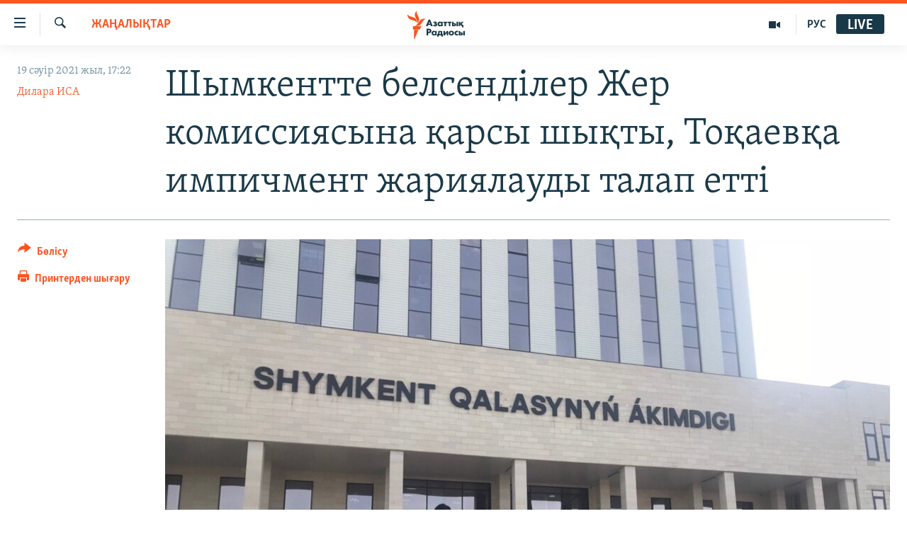

--- FILE ---
content_type: text/html; charset=utf-8
request_url: https://www.azattyq.org/a/31211470.html
body_size: 12588
content:

<!DOCTYPE html>
<html lang="kk" dir="ltr" class="no-js">
<head>
<link href="/Content/responsive/RFE/kk-KZ/RFE-kk-KZ.css?&amp;av=0.0.0.0&amp;cb=369" rel="stylesheet"/>
<script src="https://tags.azattyq.org/rferl-pangea/prod/utag.sync.js"></script> <script type='text/javascript' src='https://www.youtube.com/iframe_api' async></script>
<link rel="manifest" href="/manifest.json">
<script type="text/javascript">
//a general 'js' detection, must be on top level in <head>, due to CSS performance
document.documentElement.className = "js";
var cacheBuster = "369";
var appBaseUrl = "/";
var imgEnhancerBreakpoints = [0, 144, 256, 408, 650, 1023, 1597];
var isLoggingEnabled = false;
var isPreviewPage = false;
var isLivePreviewPage = false;
if (!isPreviewPage) {
window.RFE = window.RFE || {};
window.RFE.cacheEnabledByParam = window.location.href.indexOf('nocache=1') === -1;
const url = new URL(window.location.href);
const params = new URLSearchParams(url.search);
// Remove the 'nocache' parameter
params.delete('nocache');
// Update the URL without the 'nocache' parameter
url.search = params.toString();
window.history.replaceState(null, '', url.toString());
} else {
window.addEventListener('load', function() {
const links = window.document.links;
for (let i = 0; i < links.length; i++) {
links[i].href = '#';
links[i].target = '_self';
}
})
}
var pwaEnabled = true;
var swCacheDisabled;
</script>
<meta charset="utf-8" />
<title>Шымкентте белсенділер Жер комиссиясына қарсы шықты, Тоқаевқа импичмент жариялауды талап етті</title>
<meta name="description" content="19 сәуір күні Шымкент әкімдігіне жиналған жиырма шақты белсенді жерді шетелдіктерге сатуға, жалға беруге қарсы шықты. Олар жер комиссиясының жұмысына көңілдері толмайтынын, комиссияны құрған Қазақстан президенті Қасым-Жомарт Тоқаевқа импичмент жариялауды талап етті.
Белсенділер әуелі 24 сәуір..." />
<meta name="keywords" content="ЖАҢАЛЫҚТАР, жер дауы, жер сату, жер мәселесі, жерді шетелдіктерге сату, атырау жер дауы, қазақ ресей шекарасы" />
<meta name="viewport" content="width=device-width, initial-scale=1.0" />
<meta http-equiv="X-UA-Compatible" content="IE=edge" />
<meta name="robots" content="max-image-preview:large"><meta property="fb:pages" content="205061959567731" /><meta name="yandex-verification" content="b4983b94636388c5" />
<link href="https://www.azattyq.org/a/31211470.html" rel="canonical" />
<meta name="apple-mobile-web-app-title" content="Азат Еуропа / Азаттық радиосы" />
<meta name="apple-mobile-web-app-status-bar-style" content="black" />
<meta name="apple-itunes-app" content="app-id=475986784, app-argument=//31211470.ltr" />
<meta content="Шымкентте белсенділер Жер комиссиясына қарсы шықты, Тоқаевқа импичмент жариялауды талап етті" property="og:title" />
<meta content="19 сәуір күні Шымкент әкімдігіне жиналған жиырма шақты белсенді жерді шетелдіктерге сатуға, жалға беруге қарсы шықты. Олар жер комиссиясының жұмысына көңілдері толмайтынын, комиссияны құрған Қазақстан президенті Қасым-Жомарт Тоқаевқа импичмент жариялауды талап етті.
Белсенділер әуелі 24 сәуір..." property="og:description" />
<meta content="article" property="og:type" />
<meta content="https://www.azattyq.org/a/31211470.html" property="og:url" />
<meta content="Азаттық радиосы" property="og:site_name" />
<meta content="https://www.facebook.com/azattyq" property="article:publisher" />
<meta content="https://gdb.rferl.org/8d66d860-258b-4bd4-b847-d158b69cadeb_w1200_h630.jpeg" property="og:image" />
<meta content="1200" property="og:image:width" />
<meta content="630" property="og:image:height" />
<meta content="203773769750398" property="fb:app_id" />
<meta content="Дилара ИСА" name="Author" />
<meta content="summary_large_image" name="twitter:card" />
<meta content="@AzattyqRadiosy" name="twitter:site" />
<meta content="https://gdb.rferl.org/8d66d860-258b-4bd4-b847-d158b69cadeb_w1200_h630.jpeg" name="twitter:image" />
<meta content="Шымкентте белсенділер Жер комиссиясына қарсы шықты, Тоқаевқа импичмент жариялауды талап етті" name="twitter:title" />
<meta content="19 сәуір күні Шымкент әкімдігіне жиналған жиырма шақты белсенді жерді шетелдіктерге сатуға, жалға беруге қарсы шықты. Олар жер комиссиясының жұмысына көңілдері толмайтынын, комиссияны құрған Қазақстан президенті Қасым-Жомарт Тоқаевқа импичмент жариялауды талап етті.
Белсенділер әуелі 24 сәуір..." name="twitter:description" />
<link rel="amphtml" href="https://www.azattyq.org/amp/31211470.html" />
<script type="application/ld+json">{"articleSection":"ЖАҢАЛЫҚТАР","isAccessibleForFree":true,"headline":"Шымкентте белсенділер Жер комиссиясына қарсы шықты, Тоқаевқа импичмент жариялауды талап етті","inLanguage":"kk-KZ","keywords":"ЖАҢАЛЫҚТАР, жер дауы, жер сату, жер мәселесі, жерді шетелдіктерге сату, атырау жер дауы, қазақ ресей шекарасы","author":{"@type":"Person","url":"https://www.azattyq.org/author/дилара-иса/krk_qo","description":"Дилара - Азаттықтың Шымкенттегі тілшісі. 1986 жылы туған. Солтүстік Қазақстан мемлекеттік университеті мен Абай атындағы ҚазҰПУ-ді бітірген.\r\n \u0022Жас Алаш\u0022 газетінде жұмыс істеген.\r\n Азаттықпен 2012 жылдан бері әріптес.","image":{"@type":"ImageObject","url":"https://gdb.rferl.org/4c803109-b381-4f08-88c9-919637570de4.jpg"},"name":"Дилара ИСА"},"datePublished":"2021-04-19 12:22:20Z","dateModified":"2021-04-19 12:34:24Z","publisher":{"logo":{"width":512,"height":220,"@type":"ImageObject","url":"https://www.azattyq.org/Content/responsive/RFE/kk-KZ/img/logo.png"},"@type":"NewsMediaOrganization","url":"https://www.azattyq.org","sameAs":["https://facebook.com/azattyq","https://twitter.com/AzattyqRadiosy","https://www.youtube.com/user/AzattyqRadio","https://www.instagram.com/azattyq/","https://t.me/azattyq"],"name":"Азат Еуропа / Азаттық Радиосы","alternateName":""},"@context":"https://schema.org","@type":"NewsArticle","mainEntityOfPage":"https://www.azattyq.org/a/31211470.html","url":"https://www.azattyq.org/a/31211470.html","description":"19 сәуір күні Шымкент әкімдігіне жиналған жиырма шақты белсенді жерді шетелдіктерге сатуға, жалға беруге қарсы шықты. Олар жер комиссиясының жұмысына көңілдері толмайтынын, комиссияны құрған Қазақстан президенті Қасым-Жомарт Тоқаевқа импичмент жариялауды талап етті.\r\n Белсенділер әуелі 24 сәуір...","image":{"width":1080,"height":608,"@type":"ImageObject","url":"https://gdb.rferl.org/8d66d860-258b-4bd4-b847-d158b69cadeb_w1080_h608.jpeg"},"name":"Шымкентте белсенділер Жер комиссиясына қарсы шықты, Тоқаевқа импичмент жариялауды талап етті"}</script>
<script src="/Scripts/responsive/infographics.b?v=dVbZ-Cza7s4UoO3BqYSZdbxQZVF4BOLP5EfYDs4kqEo1&amp;av=0.0.0.0&amp;cb=369"></script>
<script src="/Scripts/responsive/loader.b?v=Q26XNwrL6vJYKjqFQRDnx01Lk2pi1mRsuLEaVKMsvpA1&amp;av=0.0.0.0&amp;cb=369"></script>
<link rel="icon" type="image/svg+xml" href="/Content/responsive/RFE/img/webApp/favicon.svg" />
<link rel="alternate icon" href="/Content/responsive/RFE/img/webApp/favicon.ico" />
<link rel="mask-icon" color="#ea6903" href="/Content/responsive/RFE/img/webApp/favicon_safari.svg" />
<link rel="apple-touch-icon" sizes="152x152" href="/Content/responsive/RFE/img/webApp/ico-152x152.png" />
<link rel="apple-touch-icon" sizes="144x144" href="/Content/responsive/RFE/img/webApp/ico-144x144.png" />
<link rel="apple-touch-icon" sizes="114x114" href="/Content/responsive/RFE/img/webApp/ico-114x114.png" />
<link rel="apple-touch-icon" sizes="72x72" href="/Content/responsive/RFE/img/webApp/ico-72x72.png" />
<link rel="apple-touch-icon-precomposed" href="/Content/responsive/RFE/img/webApp/ico-57x57.png" />
<link rel="icon" sizes="192x192" href="/Content/responsive/RFE/img/webApp/ico-192x192.png" />
<link rel="icon" sizes="128x128" href="/Content/responsive/RFE/img/webApp/ico-128x128.png" />
<meta name="msapplication-TileColor" content="#ffffff" />
<meta name="msapplication-TileImage" content="/Content/responsive/RFE/img/webApp/ico-144x144.png" />
<link rel="preload" href="/Content/responsive/fonts/Skolar-Lt_Cyrl_v2.4.woff" type="font/woff" as="font" crossorigin="anonymous" />
<link rel="alternate" type="application/rss+xml" title="RFE/RL - Top Stories [RSS]" href="/api/" />
<link rel="sitemap" type="application/rss+xml" href="/sitemap.xml" />
</head>
<body class=" nav-no-loaded cc_theme pg-article print-lay-article js-category-to-nav nojs-images ">
<script type="text/javascript" >
var analyticsData = {url:"https://www.azattyq.org/a/31211470.html",property_id:"417",article_uid:"31211470",page_title:"Шымкентте белсенділер Жер комиссиясына қарсы шықты, Тоқаевқа импичмент жариялауды талап етті",page_type:"article",content_type:"article",subcontent_type:"article",last_modified:"2021-04-19 12:34:24Z",pub_datetime:"2021-04-19 12:22:20Z",pub_year:"2021",pub_month:"04",pub_day:"19",pub_hour:"12",pub_weekday:"Monday",section:"жаңалықтар",english_section:"news",byline:"Дилара ИСА",categories:"news",tags:"жер дауы;жер сату;жер мәселесі;жерді шетелдіктерге сату;атырау жер дауы;қазақ ресей шекарасы",domain:"www.azattyq.org",language:"Kazakh",language_service:"RFERL Kazakh",platform:"web",copied:"no",copied_article:"",copied_title:"",runs_js:"Yes",cms_release:"8.44.0.0.369",enviro_type:"prod",slug:"",entity:"RFE",short_language_service:"KAZ",platform_short:"W",page_name:"Шымкентте белсенділер Жер комиссиясына қарсы шықты, Тоқаевқа импичмент жариялауды талап етті"};
</script>
<noscript><iframe src="https://www.googletagmanager.com/ns.html?id=GTM-WXZBPZ" height="0" width="0" style="display:none;visibility:hidden"></iframe></noscript><script type="text/javascript" data-cookiecategory="analytics">
var gtmEventObject = Object.assign({}, analyticsData, {event: 'page_meta_ready'});window.dataLayer = window.dataLayer || [];window.dataLayer.push(gtmEventObject);
if (top.location === self.location) { //if not inside of an IFrame
var renderGtm = "true";
if (renderGtm === "true") {
(function(w,d,s,l,i){w[l]=w[l]||[];w[l].push({'gtm.start':new Date().getTime(),event:'gtm.js'});var f=d.getElementsByTagName(s)[0],j=d.createElement(s),dl=l!='dataLayer'?'&l='+l:'';j.async=true;j.src='//www.googletagmanager.com/gtm.js?id='+i+dl;f.parentNode.insertBefore(j,f);})(window,document,'script','dataLayer','GTM-WXZBPZ');
}
}
</script>
<!--Analytics tag js version start-->
<script type="text/javascript" data-cookiecategory="analytics">
var utag_data = Object.assign({}, analyticsData, {});
if(typeof(TealiumTagFrom)==='function' && typeof(TealiumTagSearchKeyword)==='function') {
var utag_from=TealiumTagFrom();var utag_searchKeyword=TealiumTagSearchKeyword();
if(utag_searchKeyword!=null && utag_searchKeyword!=='' && utag_data["search_keyword"]==null) utag_data["search_keyword"]=utag_searchKeyword;if(utag_from!=null && utag_from!=='') utag_data["from"]=TealiumTagFrom();}
if(window.top!== window.self&&utag_data.page_type==="snippet"){utag_data.page_type = 'iframe';}
try{if(window.top!==window.self&&window.self.location.hostname===window.top.location.hostname){utag_data.platform = 'self-embed';utag_data.platform_short = 'se';}}catch(e){if(window.top!==window.self&&window.self.location.search.includes("platformType=self-embed")){utag_data.platform = 'cross-promo';utag_data.platform_short = 'cp';}}
(function(a,b,c,d){ a="https://tags.azattyq.org/rferl-pangea/prod/utag.js"; b=document;c="script";d=b.createElement(c);d.src=a;d.type="text/java"+c;d.async=true; a=b.getElementsByTagName(c)[0];a.parentNode.insertBefore(d,a); })();
</script>
<!--Analytics tag js version end-->
<!-- Analytics tag management NoScript -->
<noscript>
<img style="position: absolute; border: none;" src="https://ssc.azattyq.org/b/ss/bbgprod,bbgentityrferl/1/G.4--NS/1254878272?pageName=rfe%3akaz%3aw%3aarticle%3a%d0%a8%d1%8b%d0%bc%d0%ba%d0%b5%d0%bd%d1%82%d1%82%d0%b5%20%d0%b1%d0%b5%d0%bb%d1%81%d0%b5%d0%bd%d0%b4%d1%96%d0%bb%d0%b5%d1%80%20%d0%96%d0%b5%d1%80%20%d0%ba%d0%be%d0%bc%d0%b8%d1%81%d1%81%d0%b8%d1%8f%d1%81%d1%8b%d0%bd%d0%b0%20%d2%9b%d0%b0%d1%80%d1%81%d1%8b%20%d1%88%d1%8b%d2%9b%d1%82%d1%8b%2c%20%d0%a2%d0%be%d2%9b%d0%b0%d0%b5%d0%b2%d2%9b%d0%b0%20%d0%b8%d0%bc%d0%bf%d0%b8%d1%87%d0%bc%d0%b5%d0%bd%d1%82%20%d0%b6%d0%b0%d1%80%d0%b8%d1%8f%d0%bb%d0%b0%d1%83%d0%b4%d1%8b%20%d1%82%d0%b0%d0%bb%d0%b0%d0%bf%20%d0%b5%d1%82%d1%82%d1%96&amp;c6=%d0%a8%d1%8b%d0%bc%d0%ba%d0%b5%d0%bd%d1%82%d1%82%d0%b5%20%d0%b1%d0%b5%d0%bb%d1%81%d0%b5%d0%bd%d0%b4%d1%96%d0%bb%d0%b5%d1%80%20%d0%96%d0%b5%d1%80%20%d0%ba%d0%be%d0%bc%d0%b8%d1%81%d1%81%d0%b8%d1%8f%d1%81%d1%8b%d0%bd%d0%b0%20%d2%9b%d0%b0%d1%80%d1%81%d1%8b%20%d1%88%d1%8b%d2%9b%d1%82%d1%8b%2c%20%d0%a2%d0%be%d2%9b%d0%b0%d0%b5%d0%b2%d2%9b%d0%b0%20%d0%b8%d0%bc%d0%bf%d0%b8%d1%87%d0%bc%d0%b5%d0%bd%d1%82%20%d0%b6%d0%b0%d1%80%d0%b8%d1%8f%d0%bb%d0%b0%d1%83%d0%b4%d1%8b%20%d1%82%d0%b0%d0%bb%d0%b0%d0%bf%20%d0%b5%d1%82%d1%82%d1%96&amp;v36=8.44.0.0.369&amp;v6=D=c6&amp;g=https%3a%2f%2fwww.azattyq.org%2fa%2f31211470.html&amp;c1=D=g&amp;v1=D=g&amp;events=event1,event52&amp;c16=rferl%20kazakh&amp;v16=D=c16&amp;c5=news&amp;v5=D=c5&amp;ch=%d0%96%d0%90%d2%a2%d0%90%d0%9b%d0%ab%d2%9a%d0%a2%d0%90%d0%a0&amp;c15=kazakh&amp;v15=D=c15&amp;c4=article&amp;v4=D=c4&amp;c14=31211470&amp;v14=D=c14&amp;v20=no&amp;c17=web&amp;v17=D=c17&amp;mcorgid=518abc7455e462b97f000101%40adobeorg&amp;server=www.azattyq.org&amp;pageType=D=c4&amp;ns=bbg&amp;v29=D=server&amp;v25=rfe&amp;v30=417&amp;v105=D=User-Agent " alt="analytics" width="1" height="1" /></noscript>
<!-- End of Analytics tag management NoScript -->
<!--*** Accessibility links - For ScreenReaders only ***-->
<section>
<div class="sr-only">
<h2>Accessibility links</h2>
<ul>
<li><a href="#content" data-disable-smooth-scroll="1">Skip to main content</a></li>
<li><a href="#navigation" data-disable-smooth-scroll="1">Skip to main Navigation</a></li>
<li><a href="#txtHeaderSearch" data-disable-smooth-scroll="1">Skip to Search</a></li>
</ul>
</div>
</section>
<div dir="ltr">
<div id="page">
<aside>
<div class="c-lightbox overlay-modal">
<div class="c-lightbox__intro">
<h2 class="c-lightbox__intro-title"></h2>
<button class="btn btn--rounded c-lightbox__btn c-lightbox__intro-next" title="Келесі">
<span class="ico ico--rounded ico-chevron-forward"></span>
<span class="sr-only">Келесі</span>
</button>
</div>
<div class="c-lightbox__nav">
<button class="btn btn--rounded c-lightbox__btn c-lightbox__btn--close" title="Жабу">
<span class="ico ico--rounded ico-close"></span>
<span class="sr-only">Жабу</span>
</button>
<button class="btn btn--rounded c-lightbox__btn c-lightbox__btn--prev" title="Бұған дейінгі">
<span class="ico ico--rounded ico-chevron-backward"></span>
<span class="sr-only">Бұған дейінгі</span>
</button>
<button class="btn btn--rounded c-lightbox__btn c-lightbox__btn--next" title="Келесі">
<span class="ico ico--rounded ico-chevron-forward"></span>
<span class="sr-only">Келесі</span>
</button>
</div>
<div class="c-lightbox__content-wrap">
<figure class="c-lightbox__content">
<span class="c-spinner c-spinner--lightbox">
<img src="/Content/responsive/img/player-spinner.png"
alt="please wait"
title="please wait" />
</span>
<div class="c-lightbox__img">
<div class="thumb">
<img src="" alt="" />
</div>
</div>
<figcaption>
<div class="c-lightbox__info c-lightbox__info--foot">
<span class="c-lightbox__counter"></span>
<span class="caption c-lightbox__caption"></span>
</div>
</figcaption>
</figure>
</div>
<div class="hidden">
<div class="content-advisory__box content-advisory__box--lightbox">
<span class="content-advisory__box-text">Ескерту! Суреттерде қан және басқа да зорлық белгілері бар.</span>
<button class="btn btn--transparent content-advisory__box-btn m-t-md" value="text" type="button">
<span class="btn__text">
Көру
</span>
</button>
</div>
</div>
</div>
<div class="print-dialogue">
<div class="container">
<h3 class="print-dialogue__title section-head">Басып шығару</h3>
<div class="print-dialogue__opts">
<ul class="print-dialogue__opt-group">
<li class="form__group form__group--checkbox">
<input class="form__check " id="checkboxImages" name="checkboxImages" type="checkbox" checked="checked" />
<label for="checkboxImages" class="form__label m-t-md">Суреттермен</label>
</li>
<li class="form__group form__group--checkbox">
<input class="form__check " id="checkboxMultimedia" name="checkboxMultimedia" type="checkbox" checked="checked" />
<label for="checkboxMultimedia" class="form__label m-t-md">Мультимедиа</label>
</li>
</ul>
<ul class="print-dialogue__opt-group">
<li class="form__group form__group--checkbox">
<input class="form__check " id="checkboxEmbedded" name="checkboxEmbedded" type="checkbox" checked="checked" />
<label for="checkboxEmbedded" class="form__label m-t-md">Эмбед-коды бар контент</label>
</li>
<li class="hidden">
<input class="form__check " id="checkboxComments" name="checkboxComments" type="checkbox" />
<label for="checkboxComments" class="form__label m-t-md">Пікірлер</label>
</li>
</ul>
</div>
<div class="print-dialogue__buttons">
<button class="btn btn--secondary close-button" type="button" title="Болдырмау">
<span class="btn__text ">Болдырмау</span>
</button>
<button class="btn btn-cust-print m-l-sm" type="button" title="Принтерден шығару">
<span class="btn__text ">Принтерден шығару</span>
</button>
</div>
</div>
</div>
<div class="ctc-message pos-fix">
<div class="ctc-message__inner">Сілтеме көшірілді</div>
</div>
</aside>
<div class="hdr-20 hdr-20--big">
<div class="hdr-20__inner">
<div class="hdr-20__max pos-rel">
<div class="hdr-20__side hdr-20__side--primary d-flex">
<label data-for="main-menu-ctrl" data-switcher-trigger="true" data-switch-target="main-menu-ctrl" class="burger hdr-trigger pos-rel trans-trigger" data-trans-evt="click" data-trans-id="menu">
<span class="ico ico-close hdr-trigger__ico hdr-trigger__ico--close burger__ico burger__ico--close"></span>
<span class="ico ico-menu hdr-trigger__ico hdr-trigger__ico--open burger__ico burger__ico--open"></span>
</label>
<div class="menu-pnl pos-fix trans-target" data-switch-target="main-menu-ctrl" data-trans-id="menu">
<div class="menu-pnl__inner">
<nav class="main-nav menu-pnl__item menu-pnl__item--first">
<ul class="main-nav__list accordeon" data-analytics-tales="false" data-promo-name="link" data-location-name="nav,secnav">
<li class="main-nav__item">
<a class="main-nav__item-name main-nav__item-name--link" href="/z/330" title="Жаңалықтар" data-item-name="news" >Жаңалықтар</a>
</li>
<li class="main-nav__item">
<a class="main-nav__item-name main-nav__item-name--link" href="/p/7018.html" title="Саясат" data-item-name="politics" >Саясат</a>
</li>
<li class="main-nav__item">
<a class="main-nav__item-name main-nav__item-name--link" href="/p/7019.html" title="AzattyqTV" data-item-name="azattyqtv" >AzattyqTV</a>
</li>
<li class="main-nav__item">
<a class="main-nav__item-name main-nav__item-name--link" href="/p/8433.html" title="Қаңтар оқиғасы" data-item-name="kazakgstan-unrest" >Қаңтар оқиғасы</a>
</li>
<li class="main-nav__item">
<a class="main-nav__item-name main-nav__item-name--link" href="/p/7009.html" title="Адам құқықтары" data-item-name="human-rights" >Адам құқықтары</a>
</li>
<li class="main-nav__item">
<a class="main-nav__item-name main-nav__item-name--link" href="/p/7028.html" title="Әлеумет" data-item-name="society" >Әлеумет</a>
</li>
<li class="main-nav__item">
<a class="main-nav__item-name main-nav__item-name--link" href="/p/7020.html" title="Әлем" data-item-name="world-news" >Әлем</a>
</li>
<li class="main-nav__item">
<a class="main-nav__item-name main-nav__item-name--link" href="/p/7262.html" title="Арнайы жобалар" data-item-name="special-projects" >Арнайы жобалар</a>
</li>
</ul>
</nav>
<div class="menu-pnl__item">
<a href="https://rus.azattyq.org" class="menu-pnl__item-link" alt="Русский">Русский</a>
</div>
<div class="menu-pnl__item menu-pnl__item--social">
<h5 class="menu-pnl__sub-head">Жазылыңыз</h5>
<a href="https://facebook.com/azattyq" title="Facebook парағымыз" data-analytics-text="follow_on_facebook" class="btn btn--rounded btn--social-inverted menu-pnl__btn js-social-btn btn-facebook" target="_blank" rel="noopener">
<span class="ico ico-facebook-alt ico--rounded"></span>
</a>
<a href="https://www.youtube.com/user/AzattyqRadio" title="YouTube парағымыз" data-analytics-text="follow_on_youtube" class="btn btn--rounded btn--social-inverted menu-pnl__btn js-social-btn btn-youtube" target="_blank" rel="noopener">
<span class="ico ico-youtube ico--rounded"></span>
</a>
<a href="https://twitter.com/AzattyqRadiosy" title="Twitter парағымыз" data-analytics-text="follow_on_twitter" class="btn btn--rounded btn--social-inverted menu-pnl__btn js-social-btn btn-twitter" target="_blank" rel="noopener">
<span class="ico ico-twitter ico--rounded"></span>
</a>
<a href="https://www.instagram.com/azattyq/" title="Instagram парағымыз" data-analytics-text="follow_on_instagram" class="btn btn--rounded btn--social-inverted menu-pnl__btn js-social-btn btn-instagram" target="_blank" rel="noopener">
<span class="ico ico-instagram ico--rounded"></span>
</a>
<a href="https://t.me/azattyq" title="Follow us on Telegram" data-analytics-text="follow_on_telegram" class="btn btn--rounded btn--social-inverted menu-pnl__btn js-social-btn btn-telegram" target="_blank" rel="noopener">
<span class="ico ico-telegram ico--rounded"></span>
</a>
</div>
<div class="menu-pnl__item">
<a href="/navigation/allsites" class="menu-pnl__item-link">
<span class="ico ico-languages "></span>
Басқа тілдерде
</a>
</div>
</div>
</div>
<label data-for="top-search-ctrl" data-switcher-trigger="true" data-switch-target="top-search-ctrl" class="top-srch-trigger hdr-trigger">
<span class="ico ico-close hdr-trigger__ico hdr-trigger__ico--close top-srch-trigger__ico top-srch-trigger__ico--close"></span>
<span class="ico ico-search hdr-trigger__ico hdr-trigger__ico--open top-srch-trigger__ico top-srch-trigger__ico--open"></span>
</label>
<div class="srch-top srch-top--in-header" data-switch-target="top-search-ctrl">
<div class="container">
<form action="/s" class="srch-top__form srch-top__form--in-header" id="form-topSearchHeader" method="get" role="search"><label for="txtHeaderSearch" class="sr-only">İздеу</label>
<input type="text" id="txtHeaderSearch" name="k" placeholder="...іздеу" accesskey="s" value="" class="srch-top__input analyticstag-event" onkeydown="if (event.keyCode === 13) { FireAnalyticsTagEventOnSearch('search', $dom.get('#txtHeaderSearch')[0].value) }" />
<button title="İздеу" type="submit" class="btn btn--top-srch analyticstag-event" onclick="FireAnalyticsTagEventOnSearch('search', $dom.get('#txtHeaderSearch')[0].value) ">
<span class="ico ico-search"></span>
</button></form>
</div>
</div>
<a href="/" class="main-logo-link">
<img src="/Content/responsive/RFE/kk-KZ/img/logo-compact.svg" class="main-logo main-logo--comp" alt="site logo">
<img src="/Content/responsive/RFE/kk-KZ/img/logo.svg" class="main-logo main-logo--big" alt="site logo">
</a>
</div>
<div class="hdr-20__side hdr-20__side--secondary d-flex">
<a href="https://rus.azattyq.org" title="РУС" class="hdr-20__secondary-item hdr-20__secondary-item--lang" data-item-name="satellite">
РУС
</a>
<a href="/p/7019.html" title="AzattyqTV" class="hdr-20__secondary-item" data-item-name="video">
<span class="ico ico-video hdr-20__secondary-icon"></span>
</a>
<a href="/s" title="İздеу" class="hdr-20__secondary-item hdr-20__secondary-item--search" data-item-name="search">
<span class="ico ico-search hdr-20__secondary-icon hdr-20__secondary-icon--search"></span>
</a>
<div class="hdr-20__secondary-item live-b-drop">
<div class="live-b-drop__off">
<a href="/live" class="live-b-drop__link" title="Live" data-item-name="live">
<span class="badge badge--live-btn badge--live-btn-off">
Live
</span>
</a>
</div>
<div class="live-b-drop__on hidden">
<label data-for="live-ctrl" data-switcher-trigger="true" data-switch-target="live-ctrl" class="live-b-drop__label pos-rel">
<span class="badge badge--live badge--live-btn">
Live
</span>
<span class="ico ico-close live-b-drop__label-ico live-b-drop__label-ico--close"></span>
</label>
<div class="live-b-drop__panel" id="targetLivePanelDiv" data-switch-target="live-ctrl"></div>
</div>
</div>
<div class="srch-bottom">
<form action="/s" class="srch-bottom__form d-flex" id="form-bottomSearch" method="get" role="search"><label for="txtSearch" class="sr-only">İздеу</label>
<input type="search" id="txtSearch" name="k" placeholder="...іздеу" accesskey="s" value="" class="srch-bottom__input analyticstag-event" onkeydown="if (event.keyCode === 13) { FireAnalyticsTagEventOnSearch('search', $dom.get('#txtSearch')[0].value) }" />
<button title="İздеу" type="submit" class="btn btn--bottom-srch analyticstag-event" onclick="FireAnalyticsTagEventOnSearch('search', $dom.get('#txtSearch')[0].value) ">
<span class="ico ico-search"></span>
</button></form>
</div>
</div>
<img src="/Content/responsive/RFE/kk-KZ/img/logo-print.gif" class="logo-print" alt="site logo">
<img src="/Content/responsive/RFE/kk-KZ/img/logo-print_color.png" class="logo-print logo-print--color" alt="site logo">
</div>
</div>
</div>
<script>
if (document.body.className.indexOf('pg-home') > -1) {
var nav2In = document.querySelector('.hdr-20__inner');
var nav2Sec = document.querySelector('.hdr-20__side--secondary');
var secStyle = window.getComputedStyle(nav2Sec);
if (nav2In && window.pageYOffset < 150 && secStyle['position'] !== 'fixed') {
nav2In.classList.add('hdr-20__inner--big')
}
}
</script>
<div class="c-hlights c-hlights--breaking c-hlights--no-item" data-hlight-display="mobile,desktop">
<div class="c-hlights__wrap container p-0">
<div class="c-hlights__nav">
<a role="button" href="#" title="Бұған дейінгі">
<span class="ico ico-chevron-backward m-0"></span>
<span class="sr-only">Бұған дейінгі</span>
</a>
<a role="button" href="#" title="Келесі">
<span class="ico ico-chevron-forward m-0"></span>
<span class="sr-only">Келесі</span>
</a>
</div>
<span class="c-hlights__label">
<span class="">Шұғыл хабар:</span>
<span class="switcher-trigger">
<label data-for="more-less-1" data-switcher-trigger="true" class="switcher-trigger__label switcher-trigger__label--more p-b-0" title="Түгел оқыңыз">
<span class="ico ico-chevron-down"></span>
</label>
<label data-for="more-less-1" data-switcher-trigger="true" class="switcher-trigger__label switcher-trigger__label--less p-b-0" title="Қысқарту">
<span class="ico ico-chevron-up"></span>
</label>
</span>
</span>
<ul class="c-hlights__items switcher-target" data-switch-target="more-less-1">
</ul>
</div>
</div> <div id="content">
<main class="container">
<div class="hdr-container">
<div class="row">
<div class="col-category col-xs-12 col-md-2 pull-left"> <div class="category js-category">
<a class="" href="/z/330">ЖАҢАЛЫҚТАР</a> </div>
</div><div class="col-title col-xs-12 col-md-10 pull-right"> <h1 class="title pg-title">
Шымкентте белсенділер Жер комиссиясына қарсы шықты, Тоқаевқа импичмент жариялауды талап етті
</h1>
</div><div class="col-publishing-details col-xs-12 col-sm-12 col-md-2 pull-left"> <div class="publishing-details ">
<div class="published">
<span class="date" >
<time pubdate="pubdate" datetime="2021-04-19T17:22:20+05:00">
19 сәуір 2021 жыл, 17:22
</time>
</span>
</div>
<div class="links">
<ul class="links__list links__list--column">
<li class="links__item">
<a class="links__item-link" href="/author/дилара-иса/krk_qo" title="Дилара ИСА">Дилара ИСА</a>
</li>
</ul>
</div>
</div>
</div><div class="col-lg-12 separator"> <div class="separator">
<hr class="title-line" />
</div>
</div><div class="col-multimedia col-xs-12 col-md-10 pull-right"> <div class="cover-media">
<figure class="media-image js-media-expand">
<div class="img-wrap">
<div class="thumb thumb16_9">
<img src="https://gdb.rferl.org/8d66d860-258b-4bd4-b847-d158b69cadeb_w250_r1_s.jpeg" alt="Шымкенттік белсенділер жерді шетелдіктерге сату және жалға беруге қарсы шықты. 19 сәуір 2021 жыл." />
</div>
</div>
<figcaption>
<span class="caption">Шымкенттік белсенділер жерді шетелдіктерге сату және жалға беруге қарсы шықты. 19 сәуір 2021 жыл.</span>
</figcaption>
</figure>
</div>
</div><div class="col-xs-12 col-md-2 pull-left article-share pos-rel"> <div class="share--box">
<div class="sticky-share-container" style="display:none">
<div class="container">
<a href="https://www.azattyq.org" id="logo-sticky-share">&nbsp;</a>
<div class="pg-title pg-title--sticky-share">
Шымкентте белсенділер Жер комиссиясына қарсы шықты, Тоқаевқа импичмент жариялауды талап етті
</div>
<div class="sticked-nav-actions">
<!--This part is for sticky navigation display-->
<p class="buttons link-content-sharing p-0 ">
<button class="btn btn--link btn-content-sharing p-t-0 " id="btnContentSharing" value="text" role="Button" type="" title="Басқа бөлісу жолдарын көріңіз">
<span class="ico ico-share ico--l"></span>
<span class="btn__text ">
Бөлісу
</span>
</button>
</p>
<aside class="content-sharing js-content-sharing js-content-sharing--apply-sticky content-sharing--sticky"
role="complementary"
data-share-url="https://www.azattyq.org/a/31211470.html" data-share-title="Шымкентте белсенділер Жер комиссиясына қарсы шықты, Тоқаевқа импичмент жариялауды талап етті" data-share-text="">
<div class="content-sharing__popover">
<h6 class="content-sharing__title">Бөлісу</h6>
<button href="#close" id="btnCloseSharing" class="btn btn--text-like content-sharing__close-btn">
<span class="ico ico-close ico--l"></span>
</button>
<ul class="content-sharing__list">
<li class="content-sharing__item">
<div class="ctc ">
<input type="text" class="ctc__input" readonly="readonly">
<a href="" js-href="https://www.azattyq.org/a/31211470.html" class="content-sharing__link ctc__button">
<span class="ico ico-copy-link ico--rounded ico--s"></span>
<span class="content-sharing__link-text">Сілтемесін көшіру</span>
</a>
</div>
</li>
<li class="content-sharing__item">
<a href="https://facebook.com/sharer.php?u=https%3a%2f%2fwww.azattyq.org%2fa%2f31211470.html"
data-analytics-text="share_on_facebook"
title="Facebook" target="_blank"
class="content-sharing__link js-social-btn">
<span class="ico ico-facebook ico--rounded ico--s"></span>
<span class="content-sharing__link-text">Facebook</span>
</a>
</li>
<li class="content-sharing__item">
<a href="https://twitter.com/share?url=https%3a%2f%2fwww.azattyq.org%2fa%2f31211470.html&amp;text=%d0%a8%d1%8b%d0%bc%d0%ba%d0%b5%d0%bd%d1%82%d1%82%d0%b5+%d0%b1%d0%b5%d0%bb%d1%81%d0%b5%d0%bd%d0%b4%d1%96%d0%bb%d0%b5%d1%80+%d0%96%d0%b5%d1%80+%d0%ba%d0%be%d0%bc%d0%b8%d1%81%d1%81%d0%b8%d1%8f%d1%81%d1%8b%d0%bd%d0%b0+%d2%9b%d0%b0%d1%80%d1%81%d1%8b+%d1%88%d1%8b%d2%9b%d1%82%d1%8b%2c+%d0%a2%d0%be%d2%9b%d0%b0%d0%b5%d0%b2%d2%9b%d0%b0+%d0%b8%d0%bc%d0%bf%d0%b8%d1%87%d0%bc%d0%b5%d0%bd%d1%82+%d0%b6%d0%b0%d1%80%d0%b8%d1%8f%d0%bb%d0%b0%d1%83%d0%b4%d1%8b+%d1%82%d0%b0%d0%bb%d0%b0%d0%bf+%d0%b5%d1%82%d1%82%d1%96"
data-analytics-text="share_on_twitter"
title="X (Twitter)" target="_blank"
class="content-sharing__link js-social-btn">
<span class="ico ico-twitter ico--rounded ico--s"></span>
<span class="content-sharing__link-text">X (Twitter)</span>
</a>
</li>
<li class="content-sharing__item visible-xs-inline-block visible-sm-inline-block">
<a href="whatsapp://send?text=https%3a%2f%2fwww.azattyq.org%2fa%2f31211470.html"
data-analytics-text="share_on_whatsapp"
title="WhatsApp" target="_blank"
class="content-sharing__link js-social-btn">
<span class="ico ico-whatsapp ico--rounded ico--s"></span>
<span class="content-sharing__link-text">WhatsApp</span>
</a>
</li>
<li class="content-sharing__item">
<a href="mailto:?body=https%3a%2f%2fwww.azattyq.org%2fa%2f31211470.html&amp;subject=Шымкентте белсенділер Жер комиссиясына қарсы шықты, Тоқаевқа импичмент жариялауды талап етті"
title="Email"
class="content-sharing__link ">
<span class="ico ico-email ico--rounded ico--s"></span>
<span class="content-sharing__link-text">Email</span>
</a>
</li>
</ul>
</div>
</aside>
</div>
</div>
</div>
<div class="links">
<p class="buttons link-content-sharing p-0 ">
<button class="btn btn--link btn-content-sharing p-t-0 " id="btnContentSharing" value="text" role="Button" type="" title="Басқа бөлісу жолдарын көріңіз">
<span class="ico ico-share ico--l"></span>
<span class="btn__text ">
Бөлісу
</span>
</button>
</p>
<aside class="content-sharing js-content-sharing " role="complementary"
data-share-url="https://www.azattyq.org/a/31211470.html" data-share-title="Шымкентте белсенділер Жер комиссиясына қарсы шықты, Тоқаевқа импичмент жариялауды талап етті" data-share-text="">
<div class="content-sharing__popover">
<h6 class="content-sharing__title">Бөлісу</h6>
<button href="#close" id="btnCloseSharing" class="btn btn--text-like content-sharing__close-btn">
<span class="ico ico-close ico--l"></span>
</button>
<ul class="content-sharing__list">
<li class="content-sharing__item">
<div class="ctc ">
<input type="text" class="ctc__input" readonly="readonly">
<a href="" js-href="https://www.azattyq.org/a/31211470.html" class="content-sharing__link ctc__button">
<span class="ico ico-copy-link ico--rounded ico--l"></span>
<span class="content-sharing__link-text">Сілтемесін көшіру</span>
</a>
</div>
</li>
<li class="content-sharing__item">
<a href="https://facebook.com/sharer.php?u=https%3a%2f%2fwww.azattyq.org%2fa%2f31211470.html"
data-analytics-text="share_on_facebook"
title="Facebook" target="_blank"
class="content-sharing__link js-social-btn">
<span class="ico ico-facebook ico--rounded ico--l"></span>
<span class="content-sharing__link-text">Facebook</span>
</a>
</li>
<li class="content-sharing__item">
<a href="https://twitter.com/share?url=https%3a%2f%2fwww.azattyq.org%2fa%2f31211470.html&amp;text=%d0%a8%d1%8b%d0%bc%d0%ba%d0%b5%d0%bd%d1%82%d1%82%d0%b5+%d0%b1%d0%b5%d0%bb%d1%81%d0%b5%d0%bd%d0%b4%d1%96%d0%bb%d0%b5%d1%80+%d0%96%d0%b5%d1%80+%d0%ba%d0%be%d0%bc%d0%b8%d1%81%d1%81%d0%b8%d1%8f%d1%81%d1%8b%d0%bd%d0%b0+%d2%9b%d0%b0%d1%80%d1%81%d1%8b+%d1%88%d1%8b%d2%9b%d1%82%d1%8b%2c+%d0%a2%d0%be%d2%9b%d0%b0%d0%b5%d0%b2%d2%9b%d0%b0+%d0%b8%d0%bc%d0%bf%d0%b8%d1%87%d0%bc%d0%b5%d0%bd%d1%82+%d0%b6%d0%b0%d1%80%d0%b8%d1%8f%d0%bb%d0%b0%d1%83%d0%b4%d1%8b+%d1%82%d0%b0%d0%bb%d0%b0%d0%bf+%d0%b5%d1%82%d1%82%d1%96"
data-analytics-text="share_on_twitter"
title="X (Twitter)" target="_blank"
class="content-sharing__link js-social-btn">
<span class="ico ico-twitter ico--rounded ico--l"></span>
<span class="content-sharing__link-text">X (Twitter)</span>
</a>
</li>
<li class="content-sharing__item visible-xs-inline-block visible-sm-inline-block">
<a href="whatsapp://send?text=https%3a%2f%2fwww.azattyq.org%2fa%2f31211470.html"
data-analytics-text="share_on_whatsapp"
title="WhatsApp" target="_blank"
class="content-sharing__link js-social-btn">
<span class="ico ico-whatsapp ico--rounded ico--l"></span>
<span class="content-sharing__link-text">WhatsApp</span>
</a>
</li>
<li class="content-sharing__item">
<a href="mailto:?body=https%3a%2f%2fwww.azattyq.org%2fa%2f31211470.html&amp;subject=Шымкентте белсенділер Жер комиссиясына қарсы шықты, Тоқаевқа импичмент жариялауды талап етті"
title="Email"
class="content-sharing__link ">
<span class="ico ico-email ico--rounded ico--l"></span>
<span class="content-sharing__link-text">Email</span>
</a>
</li>
</ul>
</div>
</aside>
<p class="link-print visible-md visible-lg buttons p-0">
<button class="btn btn--link btn-print p-t-0" onclick="if (typeof FireAnalyticsTagEvent === 'function') {FireAnalyticsTagEvent({ on_page_event: 'print_story' });}return false" title="(CTRL+P)">
<span class="ico ico-print"></span>
<span class="btn__text">Принтерден шығару</span>
</button>
</p>
</div>
</div>
</div>
</div>
</div>
<div class="body-container">
<div class="row">
<div class="col-xs-12 col-sm-12 col-md-10 col-lg-10 pull-right">
<div class="row">
<div class="col-xs-12 col-sm-12 col-md-8 col-lg-8 pull-left bottom-offset content-offset">
<div id="article-content" class="content-floated-wrap fb-quotable">
<div class="wsw">
<p>19 сәуір күні Шымкент әкімдігіне жиналған жиырма шақты белсенді жерді шетелдіктерге сатуға, жалға беруге қарсы шықты. Олар жер комиссиясының жұмысына көңілдері толмайтынын, комиссияны құрған Қазақстан президенті Қасым-Жомарт Тоқаевқа импичмент жариялауды талап етті.</p>
<p>Белсенділер әуелі 24 сәуір күні Қазақстанда жерді сатуға, жалға беруге және жекеменшікке беруге қарсы митинг өткізетіні туралы әкімдікке хабарлама тапсырды.</p>
<p>Жиналғандар жер комиссиясын халық емес, президент Тоқаев сайлады деп санайды. Олар Жер комиссиясы ауыл шаруашылығынан бөлек жерлерді саудаға салуы мүмкін деп қауіптенеді. Жерді сатпау туралы жарлық шығару Тоқаевтың қолында деп есептейді.</p>
<p>&quot;Мысалы, комиссияда тау-кен, орман орналасқан жерлерді сату не жалға беру дау болып тұр. Орман болсын, тау-кен болсын, бұл - жер. Жер сатылмауы керек&quot; дейді белсенді Жанарбек Сейтінбек. </p>
<p>Наразылыққа шыққан белсенді Лесбек Байжанов &quot;халықтың еншісіндегі жерді сату не жалға беру – мемлекеттік сатқындық. Мұндайда жер мәселесін шешпеген президент Тоқаевқа импичмент жариялау керек&quot; деді.</p>
<p>Оның бұл пікірін наразылар бірауыздан қолдады. Жиналғандар Атырау облысы Құрманғазы ауданының Ресеймен шекаралас жатқан Көптоғай ауылы маңына орнатылған қоршаулар Қазақстанның шекарасы &quot;әлі де бекітілмегенін көрсетеді&quot; деді.</p><div data-owner-ct="News" data-inline="False">
<div class="media-block also-read" >
<a href="/a/31210969.html" target="_self" title="Атырау облысында тұрғындар наразылығынан кейін Қиғаш өзеніне жол ашылды" class="img-wrap img-wrap--size-3 also-read__img">
<span class="thumb thumb16_9">
<noscript class="nojs-img">
<img src="https://gdb.rferl.org/830aa26b-27ab-4c08-a00a-9bdc1f75dcbe_cx0_cy21_cw51_w100_r1.jpg" alt="Ресейдің Қазақстанмен шекарасы маңындағы өзендердің бірі. Көрнекі сурет.">
</noscript>
<img data-src="https://gdb.rferl.org/830aa26b-27ab-4c08-a00a-9bdc1f75dcbe_cx0_cy21_cw51_w100_r1.jpg" alt="Ресейдің Қазақстанмен шекарасы маңындағы өзендердің бірі. Көрнекі сурет." />
</span>
</a>
<div class="media-block__content also-read__body also-read__body--h">
<a href="/a/31210969.html" target="_self" title="Атырау облысында тұрғындар наразылығынан кейін Қиғаш өзеніне жол ашылды">
<span class="also-read__text--label">
ОҚИ ОТЫРЫҢЫЗ
</span>
<h4 class="media-block__title media-block__title--size-3 also-read__text p-0">
Атырау облысында тұрғындар наразылығынан кейін Қиғаш өзеніне жол ашылды
</h4>
</a>
</div>
</div>
</div>
<p>Полиция наразы топты сырттай бақылап тұрды. Әкімдіктен жиналғандардың алдына шықпады. Белсенділер &quot;Шымкент Атыраумен бірге!&quot;, &quot;Жер сатылмасын, жалға берілмесін!&quot; деп айқайлап, кейін тарады.</p>
<ul>
<li>2016 жылдан бері елде жұрт биліктен жерді шетелдіктерге сатпауды, жалға бермеуді талап етіп келеді.</li>
<li>2016 жылы Қазақстанда ауыл шаруашылығы жерін шетелдіктерге сату және ұзақ мерзімге жалға беруді қарастыратын даулы заң жобасына халық жаппай<strong><a class="wsw__a" href="https://www.azattyq.org/a/kazakhstan_one_year_after_rally_in_atirau/28448044.html"> наразы болған соң</a></strong> сол кездегі президент Нұрсұлтан Назарбаев заң жобасына бес жылға мораторий жариялаған. Оның мерзімі биыл аяқталады.</li>
<li>Президент Тоқаев 25 ақпанда Ұлттық сенім кеңесінің жиынында шетелдіктерге ауыл шаруашылық жерлерін жалға берілмейтінін және сатылмайтынын айтып, тез арада заң қабылдауды тапсырды. Кейін ол мәжіліске шетелдіктер мен қандастарға жерді сату және жалға беруге тыйым салатын заң жобасын жолдаған. Тоқаев заң жобасын талқылау үшін қоғамдық комиссия құруды да тапсырған.</li>
<li>Комиссия жұмысы жалғасып жатқан тұста Атырау облысы Құрманғазы ауданы Көптоғай ауылының тұрғындары Ресеймен шекара маңында қоршау орнатылғанына қарсы шыққан. Олар &quot;жер Ресейге беріліп жатыр және соның салдарынан Қиғаш өзеніне барар жол жабылды&quot; деп наразы болған. Осыдан соң Қиғаш өзеніне барар жол ашылған.</li>
</ul>
<p> </p>
</div>
<ul>
</ul>
</div>
</div>
<div class="col-xs-12 col-sm-12 col-md-4 col-lg-4 pull-left design-top-offset"> <div class="region">
<div class="media-block-wrap" id="wrowblock-7286_21" data-area-id=R4_1>
<h2 class="section-head">
AzattyqTV </h2>
<div class="row">
<ul>
<li class="col-xs-12 col-sm-6 col-md-12 col-lg-12 mb-grid">
<div class="media-block ">
<div class="media-block__content">
<a href="/a/33606261.html">
<h4 class="media-block__title media-block__title--size-4" title="Күйеу баламен текетірес, төраға Тасмағамбетов, президентті соттау — AzatNEWS l 26.11.205">
<span class="ico ico-video"></span>
Күйеу баламен текетірес, төраға Тасмағамбетов, президентті соттау — AzatNEWS l 26.11.205
</h4>
</a>
</div>
</div>
</li>
<li class="col-xs-12 col-sm-6 col-md-12 col-lg-12 mb-grid">
<div class="media-block ">
<div class="media-block__content">
<a href="/a/ukraina-kreml-sogys-zhalgasyp-zhatyr/33606241.html">
<h4 class="media-block__title media-block__title--size-4" title="АҚШ өкілдері Киев пен Мәскеуге барады">
<span class="ico ico-video"></span>
АҚШ өкілдері Киев пен Мәскеуге барады
</h4>
</a>
</div>
</div>
</li>
<li class="col-xs-12 col-sm-6 col-md-12 col-lg-12 mb-grid">
<div class="media-block ">
<div class="media-block__content">
<a href="/a/espolovtar-men-nazarbaevtardyn-tuystygy-uqk-ustagan-aidos-espolov-kim-/33606153.html">
<h4 class="media-block__title media-block__title--size-4" title="Есполовтар мен Назарбаевтардың туыстығы. ҰҚК &#171;ұстаған&#187; Айдос Есполов кім?">
<span class="ico ico-video"></span>
Есполовтар мен Назарбаевтардың туыстығы. ҰҚК &#171;ұстаған&#187; Айдос Есполов кім?
</h4>
</a>
</div>
</div>
</li>
<li class="col-xs-12 col-sm-6 col-md-12 col-lg-12 mb-grid">
<div class="media-block ">
<div class="media-block__content">
<a href="/a/33605318.html">
<h4 class="media-block__title media-block__title--size-4" title="Саясаткерлердің ұсталуы, түрмедегі журналист, құмар ойын бизнесі — AzatNEWS l 25.11.2025">
<span class="ico ico-video"></span>
Саясаткерлердің ұсталуы, түрмедегі журналист, құмар ойын бизнесі — AzatNEWS l 25.11.2025
</h4>
</a>
</div>
</div>
</li>
<li class="col-xs-12 col-sm-6 col-md-12 col-lg-12 mb-grid">
<div class="media-block ">
<div class="media-block__content">
<a href="/a/kreml-aqsh-pen-ukraina-usyngan-beibitshilik-sharttaryn-qabyldai-ma-/33605340.html">
<h4 class="media-block__title media-block__title--size-4" title="Кремль АҚШ пен Украина ұсынған бейбітшілік шарттарын қабылдай ма?">
<span class="ico ico-video"></span>
Кремль АҚШ пен Украина ұсынған бейбітшілік шарттарын қабылдай ма?
</h4>
</a>
</div>
</div>
</li>
</ul>
</div>
</div>
</div>
</div>
</div>
</div>
</div>
</div>
</main>
<a class="btn pos-abs p-0 lazy-scroll-load" data-ajax="true" data-ajax-mode="replace" data-ajax-update="#ymla-section" data-ajax-url="/part/section/5/6958" href="/p/6958.html" loadonce="true" title="Оқыңыз. Көріңіз. Тыңдаңыз">​</a> <div id="ymla-section" class="clear ymla-section"></div>
</div>
<footer role="contentinfo">
<div id="foot" class="foot">
<div class="container">
<div class="foot-nav collapsed" id="foot-nav">
<div class="menu">
<ul class="items">
<li class="socials block-socials">
<span class="handler" id="socials-handler">
Жазылыңыз
</span>
<div class="inner">
<ul class="subitems follow">
<li>
<a href="https://facebook.com/azattyq" title="Facebook парағымыз" data-analytics-text="follow_on_facebook" class="btn btn--rounded js-social-btn btn-facebook" target="_blank" rel="noopener">
<span class="ico ico-facebook-alt ico--rounded"></span>
</a>
</li>
<li>
<a href="https://twitter.com/AzattyqRadiosy" title="Twitter парағымыз" data-analytics-text="follow_on_twitter" class="btn btn--rounded js-social-btn btn-twitter" target="_blank" rel="noopener">
<span class="ico ico-twitter ico--rounded"></span>
</a>
</li>
<li>
<a href="https://www.youtube.com/user/AzattyqRadio" title="YouTube парағымыз" data-analytics-text="follow_on_youtube" class="btn btn--rounded js-social-btn btn-youtube" target="_blank" rel="noopener">
<span class="ico ico-youtube ico--rounded"></span>
</a>
</li>
<li>
<a href="https://www.instagram.com/azattyq/" title="Instagram парағымыз" data-analytics-text="follow_on_instagram" class="btn btn--rounded js-social-btn btn-instagram" target="_blank" rel="noopener">
<span class="ico ico-instagram ico--rounded"></span>
</a>
</li>
<li>
<a href="https://t.me/azattyq" title="Follow us on Telegram" data-analytics-text="follow_on_telegram" class="btn btn--rounded js-social-btn btn-telegram" target="_blank" rel="noopener">
<span class="ico ico-telegram ico--rounded"></span>
</a>
</li>
<li>
<a href="https://news.google.com/publications/CAAqBwgKMLPvoQsw-_m5Aw?hl=ru&amp;gl=RU&amp;ceid=RU%3Aru" title="Follow us on Google News" data-analytics-text="follow_on_google_news" class="btn btn--rounded js-social-btn btn-g-news" target="_blank" rel="noopener">
<span class="ico ico-google-news ico--rounded"></span>
</a>
</li>
<li>
<a href="/rssfeeds" title="RSS" data-analytics-text="follow_on_rss" class="btn btn--rounded js-social-btn btn-rss" >
<span class="ico ico-rss ico--rounded"></span>
</a>
</li>
<li>
<a href="/subscribe.html" title="Жазылу" data-analytics-text="follow_on_subscribe" class="btn btn--rounded js-social-btn btn-email" >
<span class="ico ico-email ico--rounded"></span>
</a>
</li>
</ul>
</div>
</li>
<li class="block-primary collapsed collapsible item">
<span class="handler">
Жалпы мәлімет
<span title="close tab" class="ico ico-chevron-up"></span>
<span title="open tab" class="ico ico-chevron-down"></span>
<span title="add" class="ico ico-plus"></span>
<span title="remove" class="ico ico-minus"></span>
</span>
<div class="inner">
<ul class="subitems">
<li class="subitem">
<a class="handler" href="https://www.azattyq.mobi/p/5255.html" title="Хабарласыңыз" >Хабарласыңыз</a>
</li>
<li class="subitem">
<a class="handler" href="/p/4509.html" title="Біз туралы" >Біз туралы</a>
</li>
<li class="subitem">
<a class="handler" href="/p/8613.html" title="Сайтымыз бұғатталса не істеу керек?" >Сайтымыз бұғатталса не істеу керек?</a>
</li>
<li class="subitem">
<a class="handler" href="https://www.azattyq.org/a/28384249.html" title="Азаттық қосымшалары" >Азаттық қосымшалары</a>
</li>
<li class="subitem">
<a class="handler" href="/p/4511.html" title="Қолдану шарттары" >Қолдану шарттары</a>
</li>
<li class="subitem">
<a class="handler" href="/p/4512.html" title="Форум ережелері" >Форум ережелері</a>
</li>
<li class="subitem">
<a class="handler" href="/subscribe.aspx" title="Жазылу" >Жазылу</a>
</li>
</ul>
</div>
</li>
<li class="block-primary collapsed collapsible item">
<span class="handler">
Негізгі бөлімдер
<span title="close tab" class="ico ico-chevron-up"></span>
<span title="open tab" class="ico ico-chevron-down"></span>
<span title="add" class="ico ico-plus"></span>
<span title="remove" class="ico ico-minus"></span>
</span>
<div class="inner">
<ul class="subitems">
<li class="subitem">
<a class="handler" href="/z/330" title="Жаңалықтар" >Жаңалықтар</a>
</li>
<li class="subitem">
<a class="handler" href="/z/340" title="Қазақстан" >Қазақстан</a>
</li>
<li class="subitem">
<a class="handler" href="/z/7633" title="Қазақтар - әлемде" >Қазақтар - әлемде</a>
</li>
<li class="subitem">
<a class="handler" href="/z/341" title="Орталық Азия" >Орталық Азия</a>
</li>
<li class="subitem">
<a class="handler" href="/z/7636" title="Ресей" >Ресей</a>
</li>
<li class="subitem">
<a class="handler" href="/z/7637" title="Қытай" >Қытай</a>
</li>
<li class="subitem">
<a class="handler" href="/z/344" title="Әлем" >Әлем</a>
</li>
</ul>
</div>
</li>
</ul>
</div>
</div>
<div class="foot__item foot__item--copyrights">
<p class="copyright">Азат Еуропа / Азаттық радиосы &#169; 2025, Inc. | Барлық құқықтары қорғалған</p>
</div>
</div>
</div>
</footer> </div>
</div>
<script src="https://cdn.onesignal.com/sdks/web/v16/OneSignalSDK.page.js" defer></script>
<script>
if (!isPreviewPage) {
window.OneSignalDeferred = window.OneSignalDeferred || [];
OneSignalDeferred.push(function(OneSignal) {
OneSignal.init({
appId: "4c8b8e3f-7e78-496a-88ed-5f9a93664191",
});
});
}
</script> <script defer src="/Scripts/responsive/serviceWorkerInstall.js?cb=369"></script>
<script type="text/javascript">
// opera mini - disable ico font
if (navigator.userAgent.match(/Opera Mini/i)) {
document.getElementsByTagName("body")[0].className += " can-not-ff";
}
// mobile browsers test
if (typeof RFE !== 'undefined' && RFE.isMobile) {
if (RFE.isMobile.any()) {
document.getElementsByTagName("body")[0].className += " is-mobile";
}
else {
document.getElementsByTagName("body")[0].className += " is-not-mobile";
}
}
</script>
<script src="/conf.js?x=369" type="text/javascript"></script>
<div class="responsive-indicator">
<div class="visible-xs-block">XS</div>
<div class="visible-sm-block">SM</div>
<div class="visible-md-block">MD</div>
<div class="visible-lg-block">LG</div>
</div>
<script type="text/javascript">
var bar_data = {
"apiId": "31211470",
"apiType": "1",
"isEmbedded": "0",
"culture": "kk-KZ",
"cookieName": "cmsLoggedIn",
"cookieDomain": "www.azattyq.org"
};
</script>
<div id="scriptLoaderTarget" style="display:none;contain:strict;"></div>
</body>
</html>